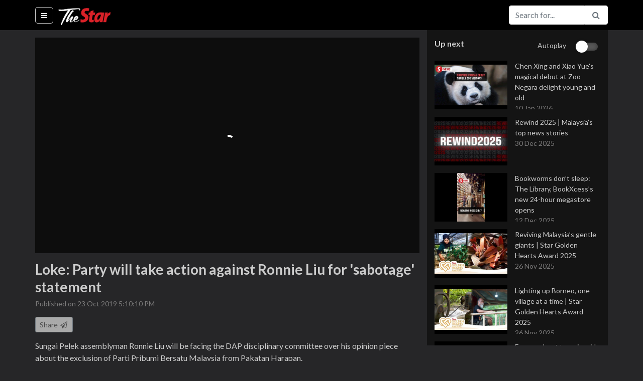

--- FILE ---
content_type: application/xml
request_url: https://dmxleo.dailymotion.com/cdn/manifest/video/x7vlaaj.m3u8?af=2%2C7%2C8%2C9&vv=1%2C2%2C3%2C4%2C5%2C6%2C7%2C8%2C11%2C12%2C13%2C14&mm=video%2Fmp4%2Cvideo%2Fwebm%2Caudio%2Fmp4%2Caudio%2Fmpeg%2Caudio%2Faac%2Caudio%2Fmpeg3%2Caudio%2Fmp3%2Caudio%2Fvnd.wave%2Caudio%2Fwav%2Caudio%2Fwave%2Caudio%2Fogg%2Caudio%2Fvorbis%2Cimage%2Fjpeg%2Cimage%2Fpng%2Cimage%2Fwebp%2Cimage%2Fsvg%2Bxml&cse=1jf248rgn359360e248&rts=486986&rhv=1&cen=prod&cpi=x2bzv91&cpt=player&rla=en&cpr=x9p3a&eb=https%3A%2F%2Fwww.thestartv.com%2Fv%2Floke-party-will-take-action-against-ronnie-liu-for-sabotage-statement&ps=765x430&td=www.thestartv.com&reader_gdpr_flag=0&reader_gdpr_consent=&gdpr_binary_consent=opt-out&gdpr_comes_from_infopack=0&reader_us_privacy=1---&vl=-1&ciid=1jf248rgn359360e248_VMAP_0_0&cidx=0&sidx=0&vidIdx=0&omp=Dailymotion%2F1.0&omn=0&imal=1&uid_dm=949622f4-e901-885b-b624-9bc02b9be88b&3pcb=0&rap=1&apo=monetization&pos=1&pbm=2
body_size: 6247
content:
<?xml version="1.0" encoding="UTF-8"?><vmap:VMAP xmlns:vmap="http://www.iab.net/videosuite/vmap" version="1.0"><vmap:AdBreak breakType="linear" breakId="preroll1" timeOffset="start"><vmap:AdSource id="preroll1"><vmap:VASTAdData><VAST version="3.0"><Ad><InLine><AdSystem>Leo</AdSystem><AdTitle>noad</AdTitle><Extensions><Extension type="dailymotion" source="dailymotion">{"noAd":{"reasonId":1106,"reason":"viewing context|bot-detected"},"inventoryId":"53ec1e16-8722-4a36-bec4-b9c63a36273f"}</Extension></Extensions></InLine></Ad></VAST></vmap:VASTAdData></vmap:AdSource><vmap:Extensions><vmap:Extension type="dailymotion" source="dailymotion"><![CDATA[{"timeout":15000}]]></vmap:Extension></vmap:Extensions></vmap:AdBreak><vmap:AdBreak breakType="linear,nonlinear" breakId="midroll1-1" timeOffset="00:05:00" repeatAfter="00:05:00"><vmap:AdSource id="midroll1-1"><vmap:AdTagURI templateType="vast3">https://dmxleo.dailymotion.com/cdn/manifest/video/x7vlaaj.m3u8?auth=[base64]&amp;vo=[MEDIAPLAYHEAD]&amp;vv=1%2C2%2C3%2C4%2C5%2C6%2C7%2C8%2C11%2C12%2C13%2C14&amp;sec=1&amp;reader.player=dailymotion&amp;plt=1&amp;cen=prod&amp;3pcb=0&amp;rla=en&amp;rhv=1&amp;reader_us_privacy=1---&amp;eb=https%3A%2F%2Fwww.thestartv.com%2Fv%2Floke-party-will-take-action-against-ronnie-liu-for-sabotage-statement&amp;dmngv=1.0&amp;dmng=Dailymotion&amp;cpt=player&amp;cpr=x9p3a&amp;cpi=x2bzv91&amp;battr=9%2C10%2C11%2C12%2C13%2C14%2C17&amp;apo=monetization&amp;pbm=2&amp;mm=video%2Fmp4%2Cvideo%2Fwebm%2Caudio%2Fmp4%2Caudio%2Fmpeg%2Caudio%2Faac%2Caudio%2Fmpeg3%2Caudio%2Fmp3%2Caudio%2Fvnd.wave%2Caudio%2Fwav%2Caudio%2Fwave%2Caudio%2Fogg%2Caudio%2Fvorbis%2Cimage%2Fjpeg%2Cimage%2Fpng%2Cimage%2Fwebp%2Cimage%2Fsvg%2Bxml&amp;rts=486986&amp;lnrt=1&amp;dlvr=1%2C2&amp;cse=1jf248rgn359360e248&amp;cbrs=1&amp;r=v</vmap:AdTagURI></vmap:AdSource><vmap:Extensions><vmap:Extension type="dailymotion" source="dailymotion"><![CDATA[{"timeout":15000}]]></vmap:Extension></vmap:Extensions></vmap:AdBreak><vmap:AdBreak breakType="linear" breakId="postroll1" timeOffset="end"><vmap:AdSource id="postroll1"><vmap:AdTagURI templateType="vast3">https://dmxleo.dailymotion.com/cdn/manifest/video/x7vlaaj.m3u8?auth=[base64]&amp;vv=1%2C2%2C3%2C4%2C5%2C6%2C7%2C8%2C11%2C12%2C13%2C14&amp;sec=1&amp;reader.player=dailymotion&amp;plt=1&amp;cen=prod&amp;3pcb=0&amp;rla=en&amp;rhv=1&amp;reader_us_privacy=1---&amp;eb=https%3A%2F%2Fwww.thestartv.com%2Fv%2Floke-party-will-take-action-against-ronnie-liu-for-sabotage-statement&amp;dmngv=1.0&amp;dmng=Dailymotion&amp;cpt=player&amp;cpr=x9p3a&amp;cpi=x2bzv91&amp;battr=9%2C10%2C11%2C12%2C13%2C14%2C17&amp;apo=monetization&amp;pbm=2&amp;mm=video%2Fmp4%2Cvideo%2Fwebm%2Caudio%2Fmp4%2Caudio%2Fmpeg%2Caudio%2Faac%2Caudio%2Fmpeg3%2Caudio%2Fmp3%2Caudio%2Fvnd.wave%2Caudio%2Fwav%2Caudio%2Fwave%2Caudio%2Fogg%2Caudio%2Fvorbis%2Cimage%2Fjpeg%2Cimage%2Fpng%2Cimage%2Fwebp%2Cimage%2Fsvg%2Bxml&amp;rts=486986&amp;lnrt=1&amp;dlvr=1%2C2&amp;cse=1jf248rgn359360e248&amp;cbrs=1&amp;r=v</vmap:AdTagURI></vmap:AdSource><vmap:Extensions><vmap:Extension type="dailymotion" source="dailymotion"><![CDATA[{"timeout":15000}]]></vmap:Extension></vmap:Extensions></vmap:AdBreak><vmap:Extensions><vmap:Extension type="dailymotion" source="dmx"><![CDATA[{"asid":200533}]]></vmap:Extension></vmap:Extensions></vmap:VMAP>